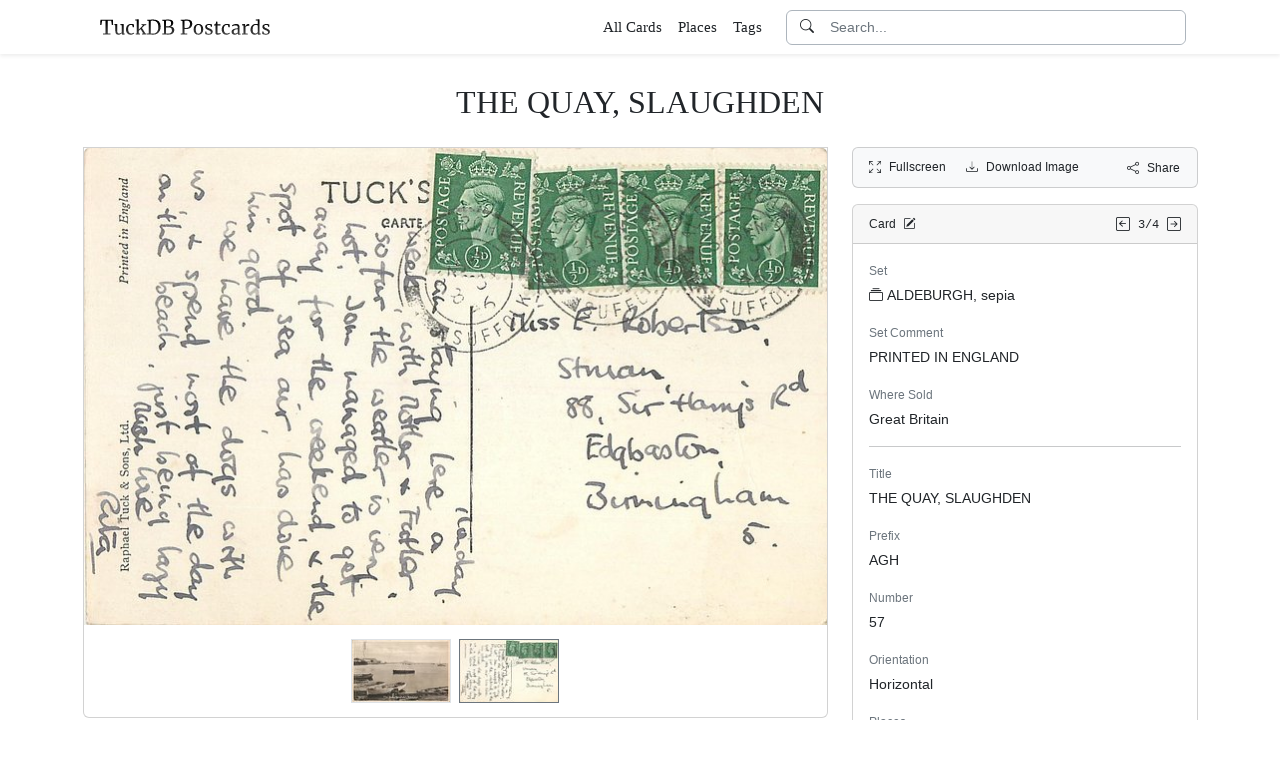

--- FILE ---
content_type: text/html; charset=utf-8
request_url: https://www.tuckdbpostcards.org/items/197-the-quay-slaughden/picture/2
body_size: 5235
content:
<!DOCTYPE html>
<html lang="en" class="h-100">
<head>
  <meta charset="utf-8">
<meta name="viewport" content="width=device-width,initial-scale=1,minimum-scale=1,maximum-scale=1">
<meta http-equiv="Content-Type" content="text/html" charset="UTF-8">
<meta http-equiv="X-UA-Compatible" content="IE=edge,chrome=1">

<title>THE QUAY, SLAUGHDEN - TuckDB Postcards</title>
<meta itemprop="name" content="THE QUAY, SLAUGHDEN - TuckDB Postcards">
<meta name="application-name" content="THE QUAY, SLAUGHDEN - TuckDB Postcards">

<meta name="description" content="AGH-57, PRINTED IN ENGLAND">
<meta itemprop="description" content="AGH-57, PRINTED IN ENGLAND">

<meta property="og:url" content="https://www.tuckdbpostcards.org/items/197-the-quay-slaughden/picture/2">
<meta property="og:type" content="website">
<meta property="og:title" content="THE QUAY, SLAUGHDEN - TuckDB Postcards">
<meta property="og:description" content="AGH-57, PRINTED IN ENGLAND">
<meta property="og:site_name" content="TuckDB Postcards">
<meta property="og:image" content="https://images.tuckdbpostcards.org/www_tuckdbpostcards_org/1692d666f936243cf0148f73b31ee58a.jpg">
<meta property="og:locale" content="en">

<meta name="twitter:card" content="summary_large_image">
<meta property="twitter:domain" content="www.tuckdbpostcards.org">
<meta property="twitter:url" content="https://www.tuckdbpostcards.org/items/197-the-quay-slaughden/picture/2">
<meta name="twitter:title" content="THE QUAY, SLAUGHDEN - TuckDB Postcards">
<meta name="twitter:description" content="AGH-57, PRINTED IN ENGLAND">
<meta name="twitter:image" content="https://images.tuckdbpostcards.org/www_tuckdbpostcards_org/1692d666f936243cf0148f73b31ee58a.jpg">

<base href="https://www.tuckdbpostcards.org/items/197-the-quay-slaughden/picture/2">
<meta name="url" content="https://www.tuckdbpostcards.org/items/197-the-quay-slaughden/picture/2"/>
<link rel="canonical" href="https://www.tuckdbpostcards.org/items/197-the-quay-slaughden" itemprop="url"/>

<meta name="language" content="English">

<meta itemprop="image" content="https://images.tuckdbpostcards.org/www_tuckdbpostcards_org/1692d666f936243cf0148f73b31ee58a.jpg" />

<link rel="sitemap" type="application/xml" title="Sitemap" href="https://sitemaps.tuckdbpostcards.org/www_tuckdbpostcards_org/sitemap.xml.gz" />

<meta name="robots" content="index,follow" />
<meta name="googlebot" content="index,follow" />

<meta name="keywords" content="ALDEBURGH, sepia PRINTED IN ENGLAND Great Britain THE QUAY, SLAUGHDEN AGH 57 Horizontal England Suffolk Sea Ships 57 AGH57" />
<meta name="imagemode" content="force" />
<meta name="coverage" content="Worldwide" />
<meta name="distribution" content="Global" />
<meta name="HandheldFriendly" content="True" />
<meta name="msapplication-tap-highlight" content="no" />
<meta name="mobile-web-app-title" content="TuckDB Postcards" />
<meta name="mobile-web-app-capable" content="yes" />
<meta name="apple-mobile-web-app-status-bar-style" content="black-translucent" />
<meta name="apple-touch-fullscreen" content="yes" />

<link rel="apple-touch-icon" sizes="180x180" href="/apple-touch-icon.png">
<link rel="icon" type="image/png" sizes="32x32" href="/favicon-32x32.png">
<link rel="icon" type="image/png" sizes="16x16" href="/favicon-16x16.png">
<link rel="manifest" href="/site.webmanifest">
<link rel="mask-icon" href="/safari-pinned-tab.svg" color="#686868">
<meta name="msapplication-TileColor" content="#2b5797">
<meta name="theme-color" content="#ffffff">

<script type="application/ld+json">
  {"context":"https://schema.org/","type":"CollectionPage","name":"THE QUAY, SLAUGHDEN","author":"Alison Milling","abstract":"AGH-57, PRINTED IN ENGLAND","image":"https://images.tuckdbpostcards.org/www_tuckdbpostcards_org/1692d666f936243cf0148f73b31ee58a.jpg","url":"https://www.tuckdbpostcards.org/items/197-the-quay-slaughden","dateCreated":"2010-07-07T20:06:03-04:00","dateModified":"2025-08-09T12:59:21-04:00"}
</script>

  <meta name="csrf-param" content="authenticity_token" />
<meta name="csrf-token" content="RjIdrtuA1tYvhnW-XUGi3lKwxtfedepEEWwIcGzFyoecOUSj00smY3Kb09Lv_VofCa7z2QkUzPQYMZ822qM5Tw" />
  

  <link rel="stylesheet" href="/assets/application-0523be3a04a597c0eb68ab0b95bb76404c7ec7350d53c3b208eb27fb6f587f8e.css" data-turbo-track="reload" />
  <script src="/assets/application-fd1423dedc0081cc5918a949da426b8372224b45796332dbe2ca4eb9c064dab7.js" data-turbo-track="reload" defer="defer"></script>
</head>

<body class="d-flex flex-column min-vh-100">
  <header class="mb-0 shadow-sm bg-white" data-controller="search-icon">
    <div class="container-item-header">
  <div class="row">
    <div class="col">
      <nav class="navbar navbar-light">
        <div class="d-flex flex-row align-items-center w-100">
          <div class="flex-shrink-1">
            <a class="py-0 d-none d-md-block" href="/">
                <img alt="TuckDB Postcards" title="A collection of antique postcards published by Raphael Tuck &amp; Sons." src="/favicons/www_tuckdbpostcards_org/logo.svg" />
</a>            <a class="py-0 d-block d-md-none me-3" href="/">
                <img alt="TuckDB Postcards" title="A collection of antique postcards published by Raphael Tuck &amp; Sons." src="/favicons/www_tuckdbpostcards_org/mini-logo.svg" />
</a>          </div>

          <div class="flex-shrink-1 ms-md-auto d-none d-md-block">
            <ul class="navbar-nav flex-row me-3 font-serif fs-6">
              <li class="navbar-item mx-2">
  <a class="nav-link" href="/items">
    All Cards
</a></li>

              <li class="navbar-item mx-2">
  <a class="nav-link" href="/places">
    Places
</a></li><li class="navbar-item mx-2">
  <a class="nav-link" href="/tags">
    Tags
</a></li>
            </ul>
          </div>

          <div class="flex-grow-1 flex-md-grow-0 w-216px w-lg-400px">
            <form class="input-group bg-white focus-within-primary border border-gray-500 border-1 rounded" data-controller="search" action="/items" accept-charset="UTF-8" method="get">
  <button class="btn btn-link hover-primary lh-19px" type="submit">
    <i class="bi bi-search"></i>
  </button>
  <input type="text" name="q" id="q" class="form-control no-border-shadow-outline px-1 py-0 lh-19px" data-search-target="queryInput" data-action="input-&gt;search#typing keydown.esc-&gt;search#clear" autocomplete="off" autocapitalize="none" autocorrect="off" spellcheck="false" placeholder="Search..." />
  
  
  
  <button name="button" type="button" class="btn btn-link hover-primary bg-white lh-19px" data-action="click-&gt;search#clear">
    <i class="bi bi-x-circle text-white d-none" data-search-target="clearIcon"></i>
</button></form>

          </div>

          <div class="flex-shrink-1 d-block d-md-none">
            <div class="dropdown">
              <button type="button"
                      class="btn btn-link ps-2 pe-0"
                      id="moreDropdownMenuLink"
                      role="button"
                      data-bs-toggle="dropdown"
                      aria-expanded="false">
                <i class="bi bi-list"></i>
              </button>
              <ul class="dropdown-menu dropdown-menu-end" aria-labelledby="moreDropdownMenuLink">
                <li>
  <a class="dropdown-item" href="/items">
      <i class="bi bi-file-earmark-ruled me-1"></i>
    All Cards
</a></li>

                <li>
  <a class="dropdown-item" href="/places">
    <i class="big bi-file-earmark-code me-1"></i>
    Places
</a></li><li>
  <a class="dropdown-item" href="/tags">
    <i class="big bi-file-earmark-code me-1"></i>
    Tags
</a></li>
              </ul>
            </div>
          </div>
        </div>
      </nav>
    </div>
  </div>
</div>

</header>
  <main class="flex-grow-1">
    



  <style>
  .card-item-horizontal {
    width: 100vw;
    max-width: 100%;
  }

  .item-sidebar {
    width: calc(100vw);
    max-width: 100%;
  }

  @media (min-width: 745px) {
    .container-item {
      max-width: 721px;
    }

    .card-item-horizontal {
      width: 697px;
    }

    .item-sidebar {
      width: 697px;
    }
  }

  @media (min-width: 1163px) {
    .container-item {
      max-width: 1139px;
    }

    .card-item-horizontal {
      width: 745px;
    }

    .item-sidebar {
      width: 346px;
    }
  }

  @media (min-width: 1139px) {
    .container-item-header {
      max-width: 1115px;
    }
  }

</style>

<div class="container-fluid pt-4">
  <h1 class="font-serif text-center mt-1 pb-3">THE QUAY, SLAUGHDEN</h1>
</div>

<div class="container-item mb-5">
  <div class="row">
    <div class="col">
      <div class="card card-item-horizontal rounded-0 p-0 mb-3 rounded-bottom">
        <img srcset="https://images.tuckdbpostcards.org/www_tuckdbpostcards_org/a28890458aec5b848118ca9e661106cb.jpg 1490w,https://images.tuckdbpostcards.org/www_tuckdbpostcards_org/1692d666f936243cf0148f73b31ee58a.jpg 745w,https://images.tuckdbpostcards.org/www_tuckdbpostcards_org/1ec870615a7a13118ded6677bd13db1c.jpg 500w,https://images.tuckdbpostcards.org/www_tuckdbpostcards_org/214006b87793a373a205fe18871df061.jpg 250w" sizes="745px" width="745" height="478" class="card-img-top img-fluid bg-light" data-controller="image-loader" data-image-loader-alt-value="Image 2 - THE QUAY, SLAUGHDEN" src="https://images.tuckdbpostcards.org/www_tuckdbpostcards_org/1692d666f936243cf0148f73b31ee58a.jpg" />

          <div class="card-body p-1 d-flex justify-content-center">
            <div class="splide item-horizontal-carousel" data-controller="carousel" data-carousel-max-width-value="745" data-carousel-position-value="1">
  <div class="d-none splide__arrows splide__arrows--ltr" data-carousel-target="arrows">
    <button
      class="splide__arrow splide__arrow--prev"
      type="button"
      aria-label="Previous slide"
      aria-controls="splide01-track">
      <i class="bi bi-chevron-left"></i>
    </button>
    <button
      class="splide__arrow splide__arrow--next"
      type="button"
      aria-label="Next slide"
      aria-controls="splide01-track">
      <i class="bi bi-chevron-right"></i>
    </button>
  </div>

  <div class="splide__track">
    <ul class="splide__list">
        <li class="splide__slide">
          <a href="/items/197-the-quay-slaughden/picture/1">
            <img srcset="https://images.tuckdbpostcards.org/www_tuckdbpostcards_org/335cf5ab614a8b8ad769450793f08e7b.jpg 200w,https://images.tuckdbpostcards.org/www_tuckdbpostcards_org/e5ee2ca74ec66f3d6a8c786abd16e504.jpg 100w" sizes="100px" width="100" height="64" class="border bg-light" data-controller="image-loader" data-image-loader-alt-value="Image 1" data-carousel-target="thumb" src="https://images.tuckdbpostcards.org/www_tuckdbpostcards_org/e5ee2ca74ec66f3d6a8c786abd16e504.jpg" />
</a>        </li>
        <li class="splide__slide">
          <a href="/items/197-the-quay-slaughden/picture/2">
            <img srcset="https://images.tuckdbpostcards.org/www_tuckdbpostcards_org/cfffd485a746e6eae9bf563cd7993a52.jpg 200w,https://images.tuckdbpostcards.org/www_tuckdbpostcards_org/fa24892421cf4f17f52422506fcf5657.jpg 100w" sizes="100px" width="100" height="64" class="border bg-light border-secondary" data-controller="image-loader" data-image-loader-alt-value="Image 2" data-carousel-target="thumb" src="https://images.tuckdbpostcards.org/www_tuckdbpostcards_org/fa24892421cf4f17f52422506fcf5657.jpg" />
</a>        </li>
    </ul>
  </div>
</div>
          </div>
</div>    </div>

    <div class="col">
      <div class="item-sidebar">
        <div class="border border-1 border-card rounded px-3 py-8px mb-3 bg-light">
  <div class="d-flex align-content-center justify-content-between">
    <div>
      <span data-controller="enlarge" class="me-3">
          <a data-enlarge-target="url" data-enlarge-download-url-param="/download_image/[base64]" href="https://images.tuckdbpostcards.org/www_tuckdbpostcards_org/dc745424bd6c28b3b80c2d3b11103441.jpg"></a>
          <a data-enlarge-target="url" data-enlarge-download-url-param="/download_image/[base64]" href="https://images.tuckdbpostcards.org/www_tuckdbpostcards_org/efc691f9bf7b09d1947a4b963c4fa214.jpg"></a>
        <a data-action="click-&gt;enlarge#open" data-enlarge-position-param="1" title="Expand images fullscreen" href="https://images.tuckdbpostcards.org/www_tuckdbpostcards_org/efc691f9bf7b09d1947a4b963c4fa214.jpg">
          <small><i class="bi bi-arrows-fullscreen me-2"></i>Fullscreen</small>
</a>      </span>
      <a download="true" title="Download Image" href="/download_image/[base64]">
        <small><i class="bi bi-download me-2"></i>Download Image</small>
</a>    </div>
    <div>
      <button type="button"
              class="btn btn-link p-0"
              data-controller="share-button"
              data-share-button-title-value="THE QUAY, SLAUGHDEN"
              data-share-button-url-value="https://www.tuckdbpostcards.org/items/197-the-quay-slaughden"
              data-share-button-text-value="THE QUAY, SLAUGHDEN">
        <small><i class="bi bi-share me-2"></i>Share</small>
      </button>
    </div>
  </div>
</div>

        <div class="card mb-3">
  <div class="card-header px-3 py-2">
    <div class="row align-items-center">
      <div class="col">
        <small>
          Card
          <a href="/editor?offcanvas_item_id=197">
            <i class="bi bi-pencil-square ms-1"></i>
</a>        </small>
      </div>
      <div class="col text-end">
          <a class="pe-1 align-middle" href="/items/143475-aldeburgh">
            <i class="bi bi-arrow-left-square"></i>
</a>
        <span class="font-monospace align-middle">
          <small>3/4</small>
        </span>

          <a class="align-middle" href="/items/192-river-alde-slaughden">
            <i class="bi bi-arrow-right-square"></i>
</a>      </div>
    </div>
  </div>
  <div class="card-body">
    

    <div class="mb-1 text-muted"><small>Set</small></div>
    <p>
      <a class="me-1" data-turbo-frame="_top" href="/sets/aldeburgh-sepia">
  <i class="bi bi-collection me-1"></i>ALDEBURGH, sepia
</a>
    </p>



    <div class="mb-1 text-muted"><small>Set Comment</small></div>
    <p>PRINTED IN ENGLAND</p>



    <div class="mb-1 text-muted"><small>Where Sold</small></div>
    <p>Great Britain</p>

    <hr class="my-3">


    <div class="mb-1 text-muted"><small>Title</small></div>
    <p>THE QUAY, SLAUGHDEN</p>



    <div class="mb-1 text-muted"><small>Prefix</small></div>
    <p>AGH</p>



    <div class="mb-1 text-muted"><small>Number</small></div>
    <p>57</p>



    <div class="mb-1 text-muted"><small>Orientation</small></div>
    <p>Horizontal</p>



    <div class="mb-1 text-muted"><small>Places</small></div>
    <p>  <a class="btn btn-sm border border-1 btn-light mb-1" href="/places/england-suffolk">England - Suffolk</a>
</p>



    <div class="mb-1 text-muted"><small>Estimated value</small></div>
    <p>$15.00 USD</p>



    <div class="mb-1 text-muted"><small>Tags</small></div>
    <p>  <a class="btn btn-sm border border-1 btn-light mb-1" href="/tags/sea">Sea</a>
  <a class="btn btn-sm border border-1 btn-light mb-1" href="/tags/ships">Ships</a>
</p>



  </div>
</div>

      </div>
    </div>
  </div>
</div>


  </main>
    <footer class="footer bg-light mt-auto pt-5">
  <div class="container-item-header">
    <div class="d-md-flex justify-content-md-between mb-5 ms-4 ms-md-0">
      <div class="max-width-400px min-width-150px mb-5 mb-md-0 pe-3 ps-0 ps-md-2 ps-lg-0">
        <p class="text-uppercase text-muted">About TuckDB Postcards</p>
        <p>
          A collection of antique postcards published by Raphael Tuck &amp; Sons.
            <a class="text-decoration-underline hover-primary" href="/about">Learn more</a>.
        </p>
      </div>

        <div class="max-width-400px min-width-150px mb-5 mb-md-0">
          <p class="text-uppercase text-muted">Related Links</p>
          <ul class="list-unstyled">
            <li class="my-2">
              <a class="hover-primary" target="_blank" rel="noopener noreferrer" href="https://www.tuckdbpostcards.org/">TuckDB Postcards</a>
            </li>
            <li class="my-2">
              <a class="hover-primary" target="_blank" rel="noopener noreferrer" href="https://www.tuckdbephemera.org/">TuckDB Ephemera</a>
            </li>
            <li class="my-2">
              <a class="hover-primary" target="_blank" rel="noopener noreferrer" href="https://www.tuckdbcatalogs.org/">TuckDB Catalogs</a>
            </li>
          </ul>
        </div>

      <div class="max-width-400px min-width-150px mb-5 mb-md-0">
        <p class="text-uppercase text-muted">More Information</p>
        <ul class="list-unstyled">
            <li class="my-2">
              <a class="hover-primary" href="/about">About</a>
            </li>
            <li class="my-2">
              <a class="hover-primary" href="/credits">Credits</a>
            </li>
            <li class="my-2">
              <a class="hover-primary" href="/eldest">Eldest</a>
            </li>
            <li class="my-2">
              <a class="hover-primary" href="/faq">FAQ</a>
            </li>
            <li class="my-2">
              <a class="hover-primary" href="/history">History</a>
            </li>
            <li class="my-2">
              <a class="hover-primary" href="/start">Start</a>
            </li>
        </ul>
      </div>

    </div>
  </div>
  <div class="container-item-header border-top border-1">
    <div class="row p-5">
      <div class="col text-center text-muted">
        All images are royalty free. Data is licensed under
        <strong>
          <a rel="license" class="text-muted text-underline" target="_blank" href="https://creativecommons.org/publicdomain/zero/1.0/">CC0</a>
        </strong>
        <div class="mt-3"><a class="text-muted hover-primary fw-bold" href="/editor">Editor Login</a></div>
      </div>
    </div>
  </div>
</footer>


    <div class="modal fade" id="share-modal" tabindex="-1" aria-hidden="true" data-controller="share-modal">
  <div class="modal-dialog modal-dialog-centered">
    <div class="modal-content">
      <div class="modal-header">
        <h5 class="modal-title">Share</h5>
        <button type="button" class="btn-close" data-bs-dismiss="modal" aria-label="Close"></button>
      </div>
      <div class="modal-body">
        <div class="overflow-x-scroll">
          <div class="d-inline-block mb-4">
            <a class="btn btn-link" target="_blank" href="https://www.facebook.com/sharer/sharer.php?u=https%3A%2F%2Fwww.tuckdbpostcards.org%2Fitems%2F197-the-quay-slaughden">
              <span class="text-facebook fs-64px"><i class="bi bi-facebook m-0 p-0"></i></span>
              <div><small>Facebook</small></div>
</a>          </div>
          <div class="d-inline-block">
            <a class="btn btn-link" target="_blank" href="https://twitter.com/intent/tweet?url=https%3A%2F%2Fwww.tuckdbpostcards.org%2Fitems%2F197-the-quay-slaughden">
              <div class="text-dark fs-64px"><i class="bi bi-twitter-x m-0 p-0"></i></div>
              <div><small>Twitter</small></div>
</a>          </div>
          <div class="d-inline-block">
            <a class="btn btn-link" target="_blank" href="https://pinterest.com/pin/create/link/?url=https%3A%2F%2Fwww.tuckdbpostcards.org%2Fitems%2F197-the-quay-slaughden">
              <div class="text-pinterest fs-64px"><i class="bi bi-pinterest m-0 p-0"></i></div>
              <div><small>Pinterest</small></div>
</a>          </div>
        </div>
        <div class="input-group mb-3">
          <input type="text" name="share_url" id="share_url" value="https://www.tuckdbpostcards.org/items/197-the-quay-slaughden" class="form-control" data-share-modal-target="url" />
          <button class="btn btn-outline-dark"
                  type="button"
                  data-share-modal-target="copyButton"
                  data-clipboard-target="#share_url">
            COPY
          </button>
        </div>
      </div>
    </div>
  </div>
</div>


<script defer src="https://static.cloudflareinsights.com/beacon.min.js/vcd15cbe7772f49c399c6a5babf22c1241717689176015" integrity="sha512-ZpsOmlRQV6y907TI0dKBHq9Md29nnaEIPlkf84rnaERnq6zvWvPUqr2ft8M1aS28oN72PdrCzSjY4U6VaAw1EQ==" data-cf-beacon='{"version":"2024.11.0","token":"dd1ed3e422bc4e4d87739c88fc2126d5","r":1,"server_timing":{"name":{"cfCacheStatus":true,"cfEdge":true,"cfExtPri":true,"cfL4":true,"cfOrigin":true,"cfSpeedBrain":true},"location_startswith":null}}' crossorigin="anonymous"></script>
</body></html>
